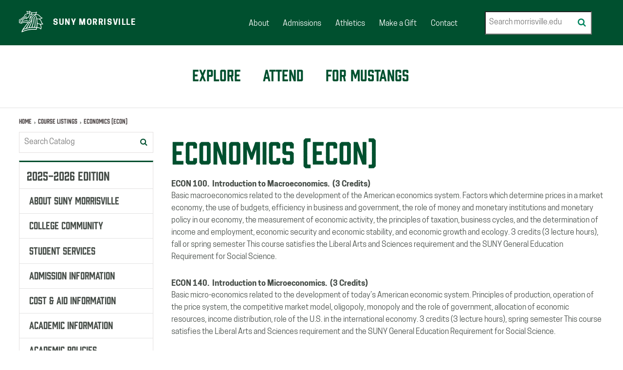

--- FILE ---
content_type: text/html; charset=UTF-8
request_url: https://catalog.morrisville.edu/course-listings/econ/
body_size: 2316
content:
<!DOCTYPE html>
<html lang="en">
<head>
    <meta charset="utf-8">
    <meta name="viewport" content="width=device-width, initial-scale=1">
    <title></title>
    <style>
        body {
            font-family: "Arial";
        }
    </style>
    <script type="text/javascript">
    window.awsWafCookieDomainList = [];
    window.gokuProps = {
"key":"AQIDAHjcYu/GjX+QlghicBgQ/7bFaQZ+m5FKCMDnO+vTbNg96AF9ZO7knldUHP8/4v89DrtSAAAAfjB8BgkqhkiG9w0BBwagbzBtAgEAMGgGCSqGSIb3DQEHATAeBglghkgBZQMEAS4wEQQMdMda3UYhahVsCXvUAgEQgDuVdMhHcUEmAgLaAz3dl+bxRFCsbgw6H8Od+h9kjx73yBqg0YpijoxCxbxmsKvqxC3U9oY9araV+F5RKA==",
          "iv":"CgAEQDSmEQAADMUi",
          "context":"GD7rjgFI7epQAP3AiDubH3To5SfFW1QAQZUL9wZpIy/dfV0voqfa8CkPOCxEh6CJxNS5We7y3QfzH3LuO6FT5aXZpyTAcNrqZAj4PbAYpRWGBsu3nld7dGS3GPIoI+7O93lptNrvU8Ug/MAWpN+p+zO6sV+kgjrha/ij0fuRDApvcyXBddgZJZEO66ovAr2c0rKJKicJhAyfxs3jlOuAVvvXTfjSR4zb+hYqkih24hH63KUeIygLW8otUdtnRqaTM3rIhp6vt+YUp1G4O0NNTy1sXGgQXdbCVOtPN/eA+nVkDAAA/5wiGfxFLXTaSC8OXrDsos1TaTgQHdIYrhgfHS9CVhTVljWN8iswPvdgQKRqb0Omk7vqgnTKNx3l/OzTb26w1swcIKXPDpBdNyQqzyQIxbZ04elXknwM2O0BuVHarP5myaHTBCuTLkiAZjrKvYZdeTMQz6vOGVb6hXdNowtcH+JE2V9m27nZB0WHOLoiFa1Tu+onn1art5icy8oTUFFTcdxipjVXYN5ebyEu0Vef+Z6KpQKvod/ECIQZISZG3NX0qzmRbO1mLYf3pkF9e4Y8mOUJAHyh+ySoV8PD+v0633HK68tAfjRgvPkbyrNq3L7AH8rEJ/nNnmkOrt27vwX6twLgebIPiRLnsAfjiQcZ8uDKwi2jT9sQ/f/ZQwide1BrJs39+gwVBgG9k+bj7MEQIUr639EnJGtjgKgN2j3Exoi/vdC4RdSPGjFi45EJeF/FB31Ifhg60aT8bgONQw1XcBamA2ZxqrVviDfZMSqhAY0pA4Uj2U0CyONJ0/4EACY="
};
    </script>
    <script src="https://3b07d6190caa.58592306.us-east-2.token.awswaf.com/3b07d6190caa/dbfcd59e4170/1fc11a78507b/challenge.js"></script>
</head>
<body>
    <div id="challenge-container"></div>
    <script type="text/javascript">
        AwsWafIntegration.saveReferrer();
        AwsWafIntegration.checkForceRefresh().then((forceRefresh) => {
            if (forceRefresh) {
                AwsWafIntegration.forceRefreshToken().then(() => {
                    window.location.reload(true);
                });
            } else {
                AwsWafIntegration.getToken().then(() => {
                    window.location.reload(true);
                });
            }
        });
    </script>
    <noscript>
        <h1>JavaScript is disabled</h1>
        In order to continue, we need to verify that you're not a robot.
        This requires JavaScript. Enable JavaScript and then reload the page.
    </noscript>
</body>
</html>

--- FILE ---
content_type: text/html; charset=UTF-8
request_url: https://catalog.morrisville.edu/course-listings/econ/
body_size: 34593
content:
<!doctype html>
<html class="no-js" xml:lang="en" lang="en" dir="ltr">

<head>
<meta http-equiv="X-UA-Compatible" content="IE=Edge" />
<script>(function(H){H.className=H.className.replace(/\bno-js\b/,'js')})(document.documentElement)</script>
<title>Economics (ECON) | SUNY Morrisville</title>
<meta http-equiv="Content-Type" content="text/html; charset=utf-8" />
<link rel="search" type="application/opensearchdescription+xml"
			href="/search/opensearch.xml" title="Catalog" />
<meta name="viewport" content="width=device-width, initial-scale=1.0, minimum-scale=1.0" />
<link href="/images/favicon.ico" rel="shortcut icon" />
<link rel="stylesheet" type="text/css" href="/css/reset.css" />
<link rel="stylesheet" type="text/css" href="/fonts/font-awesome/font-awesome.min.css" />
<link rel="stylesheet" type="text/css" href="/css/courseleaf.css" />
<link rel="stylesheet" type="text/css" href="/css/screen.css?v=05302023" media="screen" />
<link rel="stylesheet" type="text/css" href="/css/print.css" media="print" />
<script type="text/javascript" src="/js/jquery.js"></script>
<script type="text/javascript" src="/js/lfjs.js"></script>
<script type="text/javascript" src="/js/lfjs_any.js"></script>
<link rel="stylesheet" type="text/css" href="/js/lfjs.css" />
<script type="text/javascript" src="/js/courseleaf.js"></script>
<script type="text/javascript" src="/js/custom.js"></script>



</head>



<body class="">




<div id="slide-nav" aria-hidden="true">
   <div class="menu-title">Menu</div>
   <nav class="mobile-menu">
      <ul>
         <li><a href="https://www.morrisville.edu/explore/programs/find-a-program">Explore</a></li>
         <li><a href="https://www.morrisville.edu/apply">Attend</a></li>
         <li><a href="https://www.morrisville.edu/mustangs/everyone">For Mustangs</a></li>
      </ul>
   </nav>
</div>

<div id="main">
   <div id="slide-overlay"></div>

   <nav aria-label="Skip content menu" class="accessible">
      <div class="accessible-menu">
         <ul>
            <li><a href="#content" rel="section">Skip to Content</a></li>
            <li><a href="/azindex/">AZ Index</a></li>
            <li><a href="/">Catalog Home</a></li>
         </ul>
      </div>
   </nav>

   <header id="header">
      <div class="wrap">
         <div class="header-inner">
            <div class="header-inner__branding">
               <div class="header-inner__logo" id="logo">
                  <a href="/"><img src="/images/logo.svg" alt="Home" /></a>
               </div>
               <div class="header-inner__site-name">
                  <a href="/" rel="Home">SUNY Morrisville</a>
               </div>
            </div>

            <nav class="header-inner__nav" aria-label="Secondary Navigation">
               <ul class="header-inner__menu">
                  <li class="header-inner__menu-item">
                     <a href="https://www.morrisville.edu/about">About</a>
                  </li>
                  <li class="header-inner__menu-item">
                     <a href="https://www.morrisville.edu/admissions">Admissions</a>
                  </li>
                  <li class="header-inner__menu-item">
                     <a href="https://www.morrisville.edu/athletics">Athletics</a>
                  </li>
                  <li class="header-inner__menu-item">
                     <a href="https://www.morrisville.edu/give">Make a Gift</a>
                  </li>
                  <li class="header-inner__menu-item">
                     <a href="https://www.morrisville.edu/contact">Contact</a>
                  </li>
               </ul>
            </nav>

            <div class="header-inner__search" aria-label="Search main morrisville.edu website">
               <form action="https://www.morrisville.edu/search" method="get" accept-charset="UTF-8">
                  <label for="header-search-input">Search</label>
                  <input type="text" id="header-search-input" name="search" value="" size="30" maxlength="128" placeholder="Search morrisville.edu">
                  <button type="submit">
                     <span class="fa fa-search" aria-hidden="true"></span>
                     <span class="sr-only">Submit search</span>
                  </button>
               </form>
            </div>
         </div>
      </div>
   </header>
   
   <section id="local-header" aria-label="main navigation">
      <div class="wrap">
         <nav id="navigation" aria-label="Secondary" aria-hidden="false">
            <ul id="main-nav" class="clearfix">
				<li><a href="https://www.morrisville.edu/explore/programs/find-a-program">Explore</a></li>
				<li><a href="https://www.morrisville.edu/apply">Attend</a></li>
				<li><a href="https://www.morrisville.edu/mustangs/everyone">For Mustangs</a></li>
            </ul>
         </nav>
         <button id="hamburger" aria-controls="slide-nav" data-toggle="#slide-nav" aria-expanded="false">
            <span class="sr-only">Toggle menu</span>
            <span class="fa fa-bars" aria-hidden="true"></span>
         </button>
      </div>
   </section>

   
   <section id="content-container">
      <div class="wrap">
         <nav id="breadcrumb" aria-label="Breadcrumbs">
<ul><li><a href="/">Home</a><span class="crumbsep">›</span></li><li><a href="/course-listings/">Course&nbsp;Listings</a><span class="crumbsep">›</span></li><li><span class="active">Economics (ECON)</span></li></ul>
         </nav>
      </div>
      <div class="wrap">
         <div id="col-nav">
            <div class="search" id="cat-search">
               <form action="/search/">
                  <label for="cat-search-term" class="sr-only">Search catalog</label>
                  <input class="search-field" type="text" name="search" id="cat-search-term" placeholder="Search Catalog" />
                  <button class="search-button" type="submit">
                     <span class="fa fa-search" aria-hidden="true"></span>
                     <span class="sr-only">Submit search</span>
                  </button>
<!--%?pagebasedir?% <input type="hidden" name="caturl" value="/course-listings" /> -->
               </form>
            </div>
            <button id="sidebar-toggle" aria-expanded="false" data-toggle="#sidebar">
               <i class="fa fa-bars" aria-hidden="true"></i>
               <span>2025-2026 Edition</span>
            </button>
            <aside id="sidebar">
               <div class="sidebar-item">
                  <h2 id="edition" class="sidebar-header"><a href="/">2025-2026 Edition</a></h2>
                  <nav id="cl-menu" class="togglenav">

<ul class="nav levelzero" id="/">
<li><a href="/about/">About SUNY Morrisville</a></li>
<li><a href="/community/">College Community</a></li>
<li><a href="/student-services/">Student Services</a></li>
<li><a href="/admission/">Admission Information</a></li>
<li><a href="/cost-aid/">Cost &amp;&#8203; Aid Information</a></li>
<li><a href="/academic/">Academic Information</a></li>
<li><a href="/academicpolicies/">Academic Policies</a></li>
<li><a href="/general-education/">General Education</a></li>
<li class="isparent"><div class="toggle-wrap clearfix"><a href="/programs/">Programs</a><button onclick="toggleNav(this); return false;" class="arrow-wrap" aria-expanded="false"><span class="arrow">Toggle Programs</span></button></div>
	<ul class="nav levelone" id="/programs/">
	<li><a href="/programs/agribusiness-management-bba/">Agribusiness Management, B.B.A.</a></li>
	<li><a href="/programs/agricultural-business-development-bba/">Agricultural Business Development, B.B.A.</a></li>
	<li><a href="/programs/agricultural-business-aas/">Agricultural Business, A.A.S.</a></li>
	<li><a href="/programs/agricultural-engineering-technology-aas/">Agricultural Engineering Technology, A.A.S.</a></li>
	<li><a href="/programs/agricultural-human-resources-management-minor/">Agricultural Human Resources Management Minor</a></li>
	<li><a href="/programs/agricultural-mechanics-certificate/">Agricultural Mechanics Certificate</a></li>
	<li><a href="/programs/agricultural-mechanics-aos/">Agricultural Mechanics, A.O.S.</a></li>
	<li><a href="/programs/agricultural-science-aas/">Agricultural Science, A.A.S.</a></li>
	<li><a href="/programs/agricultural-science-btech/">Agricultural Science, B.TECH.</a></li>
	<li><a href="/programs/animal-science-dairy-aas/">Animal Science -&#8203; Dairy, A.A.S.</a></li>
	<li><a href="/programs/applied-psychology-bs/">Applied Psychology, B.S.</a></li>
	<li><a href="/programs/aquaculture-aquatic-science-aas/">Aquaculture &amp;&#8203; Aquatic Science, A.A.S.</a></li>
	<li><a href="/programs/aquatic-science-aquaculture-minor/">Aquatic Science &amp;&#8203; Aquaculture Minor</a></li>
	<li><a href="/programs/auto-body-technology-aas/">Auto Body Technology, A.A.S.</a></li>
	<li><a href="/programs/automotive-management-bba/">Automotive Management, B.B.A.</a></li>
	<li><a href="/programs/automotive-technology-ford-asset-option-aas/">Automotive Technology (Ford ASSET Option), A.A.S.</a></li>
	<li><a href="/programs/automotive-technology-aas/">Automotive Technology, A.A.S.</a></li>
	<li><a href="/programs/automotive-technology-btech/">Automotive Technology, B.TECH.</a></li>
	<li><a href="/programs/business-administration-aas/">Business Administration, A.A.S.</a></li>
	<li><a href="/programs/business-administration-as/">Business Administration, A.S.</a></li>
	<li><a href="/programs/business-administration-bba/">Business Administration, B.B.A.</a></li>
	<li><a href="/programs/business-minor/">Business Minor</a></li>
	<li><a href="/programs/cannabis-industry-minor/">Cannabis Industry Minor</a></li>
	<li><a href="/programs/comprehensive-medical-coding-micro/">Comprehensive Medical Coding Microcredential</a></li>
	<li><a href="/programs/computer-information-systems-aas/">Computer Information Systems, A.A.S.</a></li>
	<li><a href="/programs/criminal-justice-minor/">Criminal Justice Minor</a></li>
	<li><a href="/programs/criminal-justice-police-certificate/">Criminal Justice Police Certificate</a></li>
	<li><a href="/programs/criminal-justice-aas/">Criminal Justice, A.A.S.</a></li>
	<li><a href="/programs/criminal-justice-btech/">Criminal Justice, B.TECH.</a></li>
	<li><a href="/programs/culinary-arts-management-aas/">Culinary Arts Management, A.A.S.</a></li>
	<li><a href="/programs/customer-relationship-marketing-micro/">Customer Relationship Marketing Microcredential</a></li>
	<li><a href="/programs/cybersecurity-minor/">Cybersecurity Minor</a></li>
	<li><a href="/programs/dairy-management-btech/">Dairy Management, B.TECH.</a></li>
	<li><a href="/programs/diesel-equipment-technology-aas/">Diesel Equipment Technology, A.A.S.</a></li>
	<li><a href="/programs/diesel-mechanics-certificate/">Diesel Mechanics Certificate</a></li>
	<li><a href="/programs/diesel-technology-aos/">Diesel Technology, A.O.S.</a></li>
	<li><a href="/programs/direct-support-professional-I-micro/">Direct Support Professional I Microcredential</a></li>
	<li><a href="/programs/direct-support-professional-II-micro/">Direct Support Professional II Microcredential</a></li>
	<li><a href="/programs/direct-support-professional-III-micro/">Direct Support Professional III Microcredential</a></li>
	<li><a href="/programs/environmental-natural-resources-management-btech/">Environmental &amp;&#8203; Natural Resources Management, B.TECH.</a></li>
	<li><a href="/programs/environmental-assessment-minor/">Environmental Assessment Minor</a></li>
	<li><a href="/programs/environmental-conservation-science-as/">Environmental Conservation Science, A.S.</a></li>
	<li><a href="/programs/equine-science-management-aas/">Equine Science &amp;&#8203; Management, A.A.S.</a></li>
	<li><a href="/programs/equine-science-btech/">Equine Science, B.TECH.</a></li>
	<li><a href="/programs/exercise-science-as/">Exercise Science, A.S.</a></li>
	<li><a href="/programs/exercise-science-bs/">Exercise Science, B.S.</a></li>
	<li><a href="/programs/food-agribusiness-ms/">Food &amp;&#8203; Agribusiness, M.S.</a></li>
	<li><a href="/programs/frontline-supervisor-micro/">Frontline Supervisor Microcredential</a></li>
	<li><a href="/programs/renewable-energy-fundamentals-micro/">Fundamentals of Renewable Energy Microcredential</a></li>
	<li><a href="/programs/game-programming-minor/">Game Programming Minor</a></li>
	<li><a href="/programs/game-programming-btech/">Game Programming, B.TECH.</a></li>
	<li><a href="/programs/health-related-studies-as/">Health Related Studies, A.S.</a></li>
	<li><a href="/programs/healthcare-office-coordinator-aas/">Healthcare Office Coordinator, A.A.S.</a></li>
	<li><a href="/programs/history-minor/">History Minor</a></li>
	<li><a href="/programs/horticulture-business-management-btech/">Horticulture Business Management, B.TECH.</a></li>
	<li><a href="/programs/horticulture-aas/">Horticulture, A.A.S.</a></li>
	<li><a href="/programs/hospitality-management-bba/">Hospitality Management, B.B.A.</a></li>
	<li><a href="/programs/human-services-certificate/">Human Services Certificate</a></li>
	<li><a href="/programs/human-services-leadership-bps/">Human Services Leadership, B.P.S.</a></li>
	<li><a href="/programs/human-services-aas/">Human Services, A.A.S.</a></li>
	<li><a href="/programs/individual-studies-aas/">Individual Studies, A.A.S.</a></li>
	<li><a href="/programs/individual-studies-as/">Individual Studies, A.S.</a></li>
	<li><a href="/programs/information-technology-btech/">Information Technology, B.TECH.</a></li>
	<li><a href="/programs/information-technology-application-software-btech/">Information Technology: Application Software, B.TECH.</a></li>
	<li><a href="/programs/journalism-communication-online-media-bs/">Journalism &amp;&#8203; Communication for Online Media, B.S.</a></li>
	<li><a href="/programs/liberal-arts-sciences-humanities-social-aa/">Liberal Arts &amp;&#8203; Sciences: Humanities &amp;&#8203; Social Science, A.A.</a></li>
	<li><a href="/programs/management-leadership-organizational-studies-bps/">Management, Leadership and Organizational Studies, B.P.S.</a></li>
	<li><a href="/programs/marketing-minor/">Marketing Minor</a></li>
	<li><a href="/programs/massage-therapy-aas/">Massage Therapy, A.A.S.</a></li>
	<li><a href="/programs/mechanical-engineering-technology-aas/">Mechanical Engineering Technology, A.A.S.</a></li>
	<li><a href="/programs/natural-resources-conservation-aas/">Natural Resources Conservation, A.A.S.</a></li>
	<li><a href="/programs/natural-resources-minor/">Natural Resources Minor</a></li>
	<li><a href="/programs/network-administration-btech/">Network Administration, B.TECH.</a></li>
	<li><a href="/programs/nursing-dual-enrollment-aas-bs/">Nursing (Dual Enrollment A.A.S./&#8203;B.S.)</a></li>
	<li><a href="/programs/nursing-aas/">Nursing, A.A.S.</a></li>
	<li><a href="/programs/nursing-bs/">Nursing, B.S. (RN to B.S.)</a></li>
	<li><a href="/programs/psychology-minor/">Psychology Minor</a></li>
	<li><a href="/programs/renewable-energy-technology-aas/">Renewable Energy Technology, A.A.S.</a></li>
	<li><a href="/programs/renewable-energy-btech/">Renewable Energy, B.TECH.</a></li>
	<li><a href="/programs/residential-construction-aos/">Residential Construction, A.O.S.</a></li>
	<li><a href="/programs/social-media-influencing-micro/">Social Media Influencing &amp;&#8203; Development Microcredential</a></li>
	<li><a href="/programs/sociology-minor/">Sociology Minor</a></li>
	<li><a href="/programs/specialty-crops-cannabis-production-certificate/">Specialty Crops &amp;&#8203; Cannabis Production Certificate</a></li>
	<li><a href="/programs/sustainable-resource-management-bs/">Sustainable Resource Management, B.S.</a></li>
	<li><a href="/programs/technology-management-btech/">Technology Management, B.TECH.</a></li>
	<li><a href="/programs/wind-energy-technician-certificate/">Wind Energy Technician Certificate</a></li>
	<li><a href="/programs/wood-products-technology-aas/">Wood Products Technology, A.A.S.</a></li>
	</ul>
</li>
<li class="active isparent"><div class="toggle-wrap clearfix"><a href="/course-listings/">Course Listings</a><button onclick="toggleNav(this); return false;" class="arrow-wrap open" aria-expanded="true"><span class="arrow open">Toggle Course Listings</span></button></div>
	<ul class="nav levelone" id="/course-listings/">
	<li><a href="/course-listings/acct/">Accounting (ACCT)</a></li>
	<li><a href="/course-listings/agen/">Ag Engineering (AGEN)</a></li>
	<li><a href="/course-listings/agsc/">Ag Science (AGSC)</a></li>
	<li><a href="/course-listings/agbs/">Agricultural Business (AGBS)</a></li>
	<li><a href="/course-listings/agnr/">Agriculture &amp;&#8203; Natural Resource (AGNR)</a></li>
	<li><a href="/course-listings/agro/">Agronomy (AGRO)</a></li>
	<li><a href="/course-listings/amsl/">America Sign Language (AMSL)</a></li>
	<li><a href="/course-listings/ansc/">Animal Science (ANSC)</a></li>
	<li><a href="/course-listings/anth/">Anthropology (ANTH)</a></li>
	<li><a href="/course-listings/m_aq/">Aquaculture Micro Credential (M-&#8203;AQ)</a></li>
	<li><a href="/course-listings/art/">Art (ART)</a></li>
	<li><a href="/course-listings/auto/">Automotive Technology (AUTO)</a></li>
	<li><a href="/course-listings/biol/">Biology (BIOL)</a></li>
	<li><a href="/course-listings/boat/">Boat Building (BOAT)</a></li>
	<li><a href="/course-listings/bsad/">Business Administration (BSAD)</a></li>
	<li><a href="/course-listings/cana/">Cannabis (CANA)</a></li>
	<li><a href="/course-listings/cas/">Casino (CAS)</a></li>
	<li><a href="/course-listings/chem/">Chemistry (CHEM)</a></li>
	<li><a href="/course-listings/coac/">Coaching (COAC)</a></li>
	<li><a href="/course-listings/skls/">College Skills (SKLS)</a></li>
	<li><a href="/course-listings/comm/">Communications (COMM)</a></li>
	<li><a href="/course-listings/comp/">Composition (COMP)</a></li>
	<li><a href="/course-listings/cad/">Computer Assisted Design (CAD)</a></li>
	<li><a href="/course-listings/cita/">Computer Info Tech (CITA)</a></li>
	<li><a href="/course-listings/cjus/">Criminal Justice (CJUS)</a></li>
	<li><a href="/course-listings/cul/">Culinary Arts (CUL)</a></li>
	<li><a href="/course-listings/dans/">Dairy Animal Science (DANS)</a></li>
	<li><a href="/course-listings/dasc/">Dairy Science (DASC)</a></li>
	<li><a href="/course-listings/dtec/">Diesel Technology (DTEC)</a></li>
	<li><a href="/course-listings/drft/">Drafting (DRFT)</a></li>
	<li><a href="/course-listings/echd/">Early Childhood (ECHD)</a></li>
	<li class="active self"><a href="/course-listings/econ/">Economics (ECON)</a></li>
	<li><a href="/course-listings/edu/">Education (EDU)</a></li>
	<li><a href="/course-listings/entr/">Entrepreneur &amp;&#8203; Small Bus Mgmt (ENTR)</a></li>
	<li><a href="/course-listings/enrm/">Env and Natural Resource Mgmt (ENRM)</a></li>
	<li><a href="/course-listings/ensc/">Environmental Science (ENSC)</a></li>
	<li><a href="/course-listings/envt/">Environmental Technology (ENVT)</a></li>
	<li><a href="/course-listings/etc/">Environmental Training (ETC)</a></li>
	<li><a href="/course-listings/erid/">Equine Riding (ERID)</a></li>
	<li><a href="/course-listings/esci/">Equine Science (ESCI)</a></li>
	<li><a href="/course-listings/exsc/">Exercise Science (EXSC)</a></li>
	<li><a href="/course-listings/fab/">Food &amp;&#8203; Agribusiness -&#8203; MS (FAB)</a></li>
	<li><a href="/course-listings/fsad/">Food service Administration (FSAD)</a></li>
	<li><a href="/course-listings/aset/">Ford Asset (ASET)</a></li>
	<li><a href="/course-listings/gned/">General Education (GNED)</a></li>
	<li><a href="/course-listings/geog/">Geography (GEOG)</a></li>
	<li><a href="/course-listings/hcoc/">Health Care Office Coordinator (HCOC)</a></li>
	<li><a href="/course-listings/hist/">History (HIST)</a></li>
	<li><a href="/course-listings/hort/">Horticulture (HORT)</a></li>
	<li><a href="/course-listings/hums/">Human Services (HUMS)</a></li>
	<li><a href="/course-listings/humn/">Humanities (HUMN)</a></li>
	<li><a href="/course-listings/jour/">Journalism (JOUR)</a></li>
	<li><a href="/course-listings/lead/">Leadership (LEAD)</a></li>
	<li><a href="/course-listings/litr/">Literature (LITR)</a></li>
	<li><a href="/course-listings/chin/">Mandarin Chinese (CHIN)</a></li>
	<li><a href="/course-listings/mfg/">Manufacturing (MFG)</a></li>
	<li><a href="/course-listings/mast/">Massage Therapy (MAST)</a></li>
	<li><a href="/course-listings/math/">Mathematics (MATH)</a></li>
	<li><a href="/course-listings/magn/">Mathematics General (MAGN)</a></li>
	<li><a href="/course-listings/mech/">Mechanical Design (MECH)</a></li>
	<li><a href="/course-listings/mcap/">MOPAR Career Auto Program (MCAP)</a></li>
	<li><a href="/course-listings/musi/">Music (MUSI)</a></li>
	<li><a href="/course-listings/natr/">Natural Resources (NATR)</a></li>
	<li><a href="/course-listings/nurs/">Nursing (NURS)</a></li>
	<li><a href="/course-listings/nutr/">Nutrition (NUTR)</a></li>
	<li><a href="/course-listings/offt/">Office Technology (OFFT)</a></li>
	<li><a href="/course-listings/phil/">Philosophy (PHIL)</a></li>
	<li><a href="/course-listings/phys/">Physics (PHYS)</a></li>
	<li><a href="/course-listings/poli/">Political Science (POLI)</a></li>
	<li><a href="/course-listings/psyc/">Psychology (PSYC)</a></li>
	<li><a href="/course-listings/reng/">Renewable Energy (RENG)</a></li>
	<li><a href="/course-listings/rren/">Renewable Resources (RREN)</a></li>
	<li><a href="/course-listings/resc/">Residential Construction (RESC)</a></li>
	<li><a href="/course-listings/rrmt/">Resort Recreation Mgmt Tech (RRMT)</a></li>
	<li><a href="/course-listings/sts/">Science Technology &amp;&#8203; Society (STS)</a></li>
	<li><a href="/course-listings/socm/">Social Media (SOCM)</a></li>
	<li><a href="/course-listings/soci/">Sociology (SOCI)</a></li>
	<li><a href="/course-listings/span/">Spanish (SPAN)</a></li>
	<li><a href="/course-listings/tech/">Technology Management (TECH)</a></li>
	<li><a href="/course-listings/thea/">Theatre (THEA)</a></li>
	<li><a href="/course-listings/tour/">Tourism (TOUR)</a></li>
	<li><a href="/course-listings/well/">Wellness (WELL)</a></li>
	<li><a href="/course-listings/wood/">Wood Technology (WOOD)</a></li>
	</ul>
</li>
<li class="isparent"><div class="toggle-wrap clearfix"><a href="/course-search/">Search Courses</a><button onclick="toggleNav(this); return false;" class="arrow-wrap" aria-expanded="false"><span class="arrow">Toggle Search Courses</span></button></div>
	<ul class="nav levelone" id="/course-search/">
	</ul>
</li>
<li><a href="/azindex/">Catalog A-&#8203;Z Index</a></li>
<li><a href="/catalogcontents/">Catalog Contents</a></li>
</ul>
                  </nav>
               </div>
   
               <button id="print-btn" href="#print-dialog" onclick="showPrintDialog(); return false;">
                  <i class="fa fa-print" aria-hidden="true"></i> Print Options
               </button>

            </aside>
         </div> <!-- end col-nav -->
         <div id="col-content">
         <main id="content">
  <h1 class="page-title">Economics (ECON)</h1>




<div id="textcontainer" class="page_content">

<div class="sc_sccoursedescs">
<div class="courseblock"><div class="cols noindent"><span class="text detail-code margin--tiny text--semibold text--big"><strong>ECON 100.</strong></span>  <span class="text detail-title margin--tiny text--semibold text--big"><strong>Introduction to Macroeconomics.</strong></span>  <span class="text detail-hours_html margin--tiny text--semibold text--big"><strong>(3 Credits)</strong></span>  </div><div class="noindent"><p class="courseblockextra noindent">Basic macroeconomics related to the development of the American economics system. Factors which determine prices in a market economy, the use of budgets, efficiency in business and government, the role of money and monetary institutions and monetary policy in our economy, the measurement of economic activity, the principles of  taxation, business cycles, and the determination       of income and employment, economic security and economic stability, and economic growth and ecology.

3 credits (3 lecture hours), fall or spring semester

This course satisfies the Liberal Arts and Sciences requirement and the SUNY General Education Requirement for Social Science.</p></div></div><div class="courseblock"><div class="cols noindent"><span class="text detail-code margin--tiny text--semibold text--big"><strong>ECON 140.</strong></span>  <span class="text detail-title margin--tiny text--semibold text--big"><strong>Introduction to Microeconomics.</strong></span>  <span class="text detail-hours_html margin--tiny text--semibold text--big"><strong>(3 Credits)</strong></span>  </div><div class="noindent"><p class="courseblockextra noindent">Basic micro-economics related to the development of today’s American economic system. Principles of production, operation of the price system, the competitive market model, oligopoly, monopoly and the role of government, allocation of economic resources, income distribution, role of the U.S. in the international economy.

3 credits (3 lecture hours), spring semester

This course satisfies the Liberal Arts and Sciences requirement and the SUNY General Education Requirement for Social Science.</p></div></div><div class="courseblock"><div class="cols noindent"><span class="text detail-code margin--tiny text--semibold text--big"><strong>ECON 300.</strong></span>  <span class="text detail-title margin--tiny text--semibold text--big"><strong>Money, Banking Financial Mkts.</strong></span>  <span class="text detail-hours_html margin--tiny text--semibold text--big"><strong>(3 Credits)</strong></span>  </div><div class="noindent"><p class="courseblockextra noindent">This course is a study of essentials of the domestic monetary system, banking structure, and financial markets. It focuses on monetary practices, theory, and policy. Included in the course are an analysis of the nature, functions, and theory of money; an overview of the commercial banking system and the structure of the Federal Reserve System; and an examination of monetary policy as related to fiscal policy, economic activity, and international financial activities.

Prerequisite: <a href="/search/?P=ECON%20100" title="ECON 100" class="bubblelink code" onclick="return showCourse(this, 'ECON 100');">ECON 100</a> or permission from the instructor.

3 credits (3 lecture hours)

This course satisfies the Liberal Arts and Sciences requirement and the SUNY General Education Requirement for Social Science.</p></div></div><div class="courseblock"><div class="cols noindent"><span class="text detail-code margin--tiny text--semibold text--big"><strong>ECON 340.</strong></span>  <span class="text detail-title margin--tiny text--semibold text--big"><strong>Labor Economics.</strong></span>  <span class="text detail-hours_html margin--tiny text--semibold text--big"><strong>(3 Credits)</strong></span>  </div><div class="noindent"><p class="courseblockextra noindent">Examine the nature and theory of labor markets in the United States. Unlike the market for most goods and services, the labor market is unique in that the goods being traded are people and skills. Every individual in the economy will engage in this market, and thus, an understanding of its functioning is critical. Using labor theory, real-world data, and case studies, students will learn about factors that determine labor demand and wages, the nature of labor supply, human capital development and lifetime earnings, labor mobility and the impact of immigration on labor markets, and about labor market discrimination.

Prerequisite: <a href="/search/?P=ECON%20100" title="ECON 100" class="bubblelink code" onclick="return showCourse(this, 'ECON 100');">ECON 100</a> or <a href="/search/?P=ECON%20140" title="ECON 140" class="bubblelink code" onclick="return showCourse(this, 'ECON 140');">ECON 140</a> or instructor’s permission; Junior level status. 

3 credits (3 lecture hours).

This course satisfies the Liberal Arts and Sciences requirement and the SUNY General Education Requirement for Social Science.</p></div></div><div class="courseblock"><div class="cols noindent"><span class="text detail-code margin--tiny text--semibold text--big"><strong>ECON 370.</strong></span>  <span class="text detail-title margin--tiny text--semibold text--big"><strong>International Economics.</strong></span>  <span class="text detail-hours_html margin--tiny text--semibold text--big"><strong>(3 Credits)</strong></span>  </div><div class="noindent"><p class="courseblockextra noindent">This interdisciplinary global course interrelates various elements of economics, government and history into the traditional economic analysis. Topics will be related to individuals, families and organizations. Current debates, problems and issues are examined along with an analysis of production, money, finance and trade.

Prerequisite: <a href="/search/?P=ECON%20100" title="ECON 100" class="bubblelink code" onclick="return showCourse(this, 'ECON 100');">ECON 100</a>, Junior-level status (or permission of instructor)

3 credits (3 lecture hours)

This course satisfies the Liberal Arts and Sciences requirement and the SUNY General Education Requirement for Social Science.</p></div></div></div></div><!--end #textcontainer -->
   
   
            </main>
         </div> <!-- end col-content -->
      </div>
   </section>
   
   <footer id="footer">
      <div class="footer-top wrap">
         <div class="footer-top__info">
            <div class="footer-top__info__wrapper">
               <img src="/images/footer-logo.png" alt="Footer Logo Suny Morrisville">
               <p>SUNY Morrisville</p>
               <p>P.O. Box 901</p>
               <p>80 Eaton St.</p>
               <p>Morrisville, NY 13408</p>
               <p class="mb-1">315.684.6000</p>
               <p>Admissions: 315.684.6046</p>
               <p>Financial Aid: 315.684.6289</p>
               <p class="mb-1">Institutional Advancement: 315.684.6020</p>
               <img src="/images/footer-logo-2.png" alt="Footer Logo The State University of New York">
            </div>
         </div>
         <div class="footer-top__links">
            <h2>QUICK LINKS</h2>
            <ul>
               <li><a href="https://www.morrisville.edu/apply">Apply</a></li>
               <li><a href="https://www.morrisville.edu/contact/offices/technology-services/blackboard">Blackboard</a></li>
               <li><a href="https://www.morrisville.edu/campus-maps">Campus Maps</a></li>
               <li><a href="https://www.morrisville.edu/contact/offices/campus-store">Campus Store</a></li>
               <li><a href="https://www.morrisville.edu/cancellations">Cancellations</a></li>
               <li><a href="https://www.morrisville.edu/coronavirus">Coronavirus Information</a></li>
               <li><a href="https://www.morrisville.edu/contact/offices/provost-office/distance-education">Distance Education</a></li>
               <li><a href="https://www.morrisville.edu/emergency-information">Emergency Information</a></li>
               <li><a href="https://morrisville.interviewexchange.com/">Employment Opportunities</a></li>
               <li><a href="https://www.morrisville.edu/events-list">Events</a></li>
               <li><a href="https://www.morrisville.edu/library">Library</a></li>
               <li><a href="https://www.morrisville.edu/norwich">Norwich Campus</a></li>
               <li><a href="https://www.morrisville.edu/contact/university-police/related-safety-information">Safety Information</a></li>
               <li><a href="https://www.morrisville.edu/web-faculty">Web for Faculty</a></li>
               <li><a href="https://www.morrisville.edu/web-students">Web for Students</a></li>
               <li><a href="http://webmail.morrisville.edu/">Webmail</a></li>
            </ul>
         </div>
      </div>
      <div class="footer-bottom wrap">
         <div class="footer-bottom__social">
            <ul>
               <li>
                  <a href="https://www.facebook.com/sunymorrisville">
                     <span class="fa fa-facebook"></span>
                     <span class="sr-only">Facebook</span>
                  </a>
               </li>
               <li>
                  <a href="https://twitter.com/SUNYmorrisville">
                     <span class="fa fa-twitter"></span>
                     <span class="sr-only">Twitter</span>
                  </a>
               </li>
               <li>
                  <a href="https://www.youtube.com/user/morrisvillestate">
                     <span class="fa fa-youtube-play"></span>
                     <span class="sr-only">YouTube</span>
                  </a>
               </li>
               <li>
                  <a href="https://instagram.com/sunymorrisville/">
                     <span class="fa fa-instagram"></span>
                     <span class="sr-only">Instagram</span>
                  </a>
               </li>
               <li>
                  <a href="https://www.linkedin.com/school/state-university-of-new-york-college-of-agriculture-and-technology-at-morrisville/">
                     <span class="fa fa-linkedin"></span>
                     <span class="sr-only">Linkedin</span>
                  </a>
               </li>
            </ul>
         </div>
         <div class="footer-bottom__copyright">
            <p>© 2022 SUNY Morrisville. All Rights Reserved. <a href="https://www.morrisville.edu/privacy-policy/">Privacy Policy</a>. <a href="https://www.morrisville.edu/accessibility-policy/">Accessibility</a>.</p>
         </div>
      </div>
      <a href="#header" id="totop"><span class="sr-only">Back to top</span></a>
   </footer>
   
   <div id="print-dialog" aria-labelledby="dialog-title" class="screen" role="dialog">
      <div class="print-header">
         <button onclick="hidePrintDialog(); return false;" aria-controls="#print-dialog">
            <span class="sr-only">Close this window</span>
         </button>
         <h2 id="dialog-title">Print Options</h2>
      </div>
      <div class="print-body">
         <ul>
            <li>
               <p><a class="option-name" href="" onclick="hidePrintDialog();window.print();return false">Send Page to Printer</a></p>
               <p class="option-desc">Print this page.</p>
            </li>
   

<li><p><a class="option-name" href="econ.pdf">Download PDF of this page</a></p><p class="option-desc">The PDF will include all information unique to this page.</p></li>
   
   
         </ul>
      </div>
   </div>
</div>



</body>
</html>


--- FILE ---
content_type: text/css
request_url: https://catalog.morrisville.edu/css/screen.css?v=05302023
body_size: -38
content:
@import url('styles.css?v=05302023');
@import url('custom.css');

--- FILE ---
content_type: text/css
request_url: https://catalog.morrisville.edu/css/styles.css?v=05302023
body_size: 41501
content:
/*! DO NOT EDIT THIS FILE, IT WAS BUILT FROM SOURCE !*/@font-face{font-family:"Prohibition";src:url("/fonts/Prohibition-Rough.otf");font-weight:400;font-style:normal;text-rendering:optimizeLegibility}@font-face{font-family:"CooperHewitt";src:url("/fonts/CooperHewitt/CooperHewitt-Book.eot");src:url("/fonts/CooperHewitt/CooperHewitt-Book.svg");src:url("/fonts/CooperHewitt/CooperHewitt-Book.woff");font-weight:normal;font-style:normal;text-rendering:optimizeLegibility}@font-face{font-family:"CooperHewitt";src:url("/fonts/CooperHewitt/CooperHewitt-BookItalic.eot");src:url("/fonts/CooperHewitt/CooperHewitt-BookItalic.svg");src:url("/fonts/CooperHewitt/CooperHewitt-BookItalic.woff");font-weight:normal;font-style:italic;text-rendering:optimizeLegibility}@font-face{font-family:"CooperHewitt";src:url("/fonts/CooperHewitt/CooperHewitt-Medium.eot");src:url("/fonts/CooperHewitt/CooperHewitt-Medium.svg");src:url("/fonts/CooperHewitt/CooperHewitt-Medium.woff");font-weight:600;font-style:normal;text-rendering:optimizeLegibility}@font-face{font-family:"CooperHewitt";src:url("/fonts/CooperHewitt/CooperHewitt-MediumItalic.eot");src:url("/fonts/CooperHewitt/CooperHewitt-MediumItalic.svg");src:url("/fonts/CooperHewitt/CooperHewitt-MediumItalic.woff");font-weight:600;font-style:italic;text-rendering:optimizeLegibility}@font-face{font-family:"CooperHewitt";src:url("/fonts/CooperHewitt/CooperHewitt-Bold.eot");src:url("/fonts/CooperHewitt/CooperHewitt-Bold.svg");src:url("/fonts/CooperHewitt/CooperHewitt-Bold.woff");font-weight:700;font-style:normal;text-rendering:optimizeLegibility}@font-face{font-family:"CooperHewitt";src:url("/fonts/CooperHewitt/CooperHewitt-BoldItalic.eot");src:url("/fonts/CooperHewitt/CooperHewitt-BoldItalic.svg");src:url("/fonts/CooperHewitt/CooperHewitt-BoldItalic.woff");font-weight:700;font-style:italic;text-rendering:optimizeLegibility}*{box-sizing:border-box}html{font-size:87.5%}@media (min-width: 608px){html{font-size:100%}}body{color:#474e49;font-family:"CooperHewitt","Helvetica",sans-serif;font-weight:400;line-height:1;background:#fff;-webkit-font-smoothing:antialiased;-moz-osx-font-smoothing:grayscale}body.program #local-header .wrap{justify-content:flex-end}@media (max-width: 768px){body.program #local-header .wrap{justify-content:space-between}}body.inactivescreen{overflow-y:hidden}a{text-underline-offset:2px}.accessible{padding:10px;position:absolute;left:-9999em;background:#fff}.accessible ul{text-align:right}.accessible ul li{margin:0 0 0 .5em;display:inline}.accessible.show{position:relative;left:0}.wrap{width:100%;padding:0 1.5625em;max-width:1308px;margin:0 auto}@media (min-width: 896px){.wrap{padding:0 .8em}}@media (min-width: 992px){.wrap{padding:0 2.44140625em}}#content-container .wrap{display:flex;flex-wrap:wrap}#col-nav{flex:0 0 100%}@media (min-width: 768px){#col-nav{flex:0 0 30.25%;max-width:30.25%}}@media (min-width: 992px){#col-nav{flex:0 0 23%;max-width:23%}}@media (min-width: 768px){#col-content{flex:0 0 65%;max-width:65%;margin-left:auto}}@media (min-width: 992px){#col-content{flex:0 0 74%;max-width:74%}}#main{position:relative;transition:transform .4s ease}#main.slide{transform:translateX(80%);transition:transform .4s ease}#main.slide #slide-overlay{display:block;position:absolute;top:0;left:0;width:100%;height:100%;opacity:.3;background-color:#fff;z-index:1}#main #slide-overlay{display:none;transition:opacity .4s ease .4s}#header{background:#00502f;position:relative}#header .header-inner{display:flex;flex-wrap:wrap;align-items:center;flex-direction:column;justify-content:space-between}@media (min-width: 608px){#header .header-inner{padding:.4096em 0;flex-direction:row}}#header .header-inner__branding{display:flex;flex-direction:row;align-items:center;justify-content:center}@media (min-width: 816px){#header .header-inner__branding{margin-right:1.953125em}}@media (max-width: 815px){#header .header-inner__branding{width:100%;align-items:center;margin-bottom:1rem}}#header .header-inner__logo img{width:50px;padding-top:1.5625em}@media (min-width: 1125px){#header .header-inner__logo img{padding:initial}}#header .header-inner__site-name{margin-left:1.25em}#header .header-inner__site-name a{color:#fff;text-transform:uppercase;font-weight:700;letter-spacing:.1em;text-decoration:none}@media (min-width: 816px){#header .header-inner__nav{margin-right:1.953125em;flex:1}}@media (max-width: 815px){#header .header-inner__nav{flex-basis:100%}}#header .header-inner__menu{display:flex;flex-wrap:wrap;justify-content:center;padding:0.512em 0}@media (min-width: 608px){#header .header-inner__menu{padding:0.512em 0 0.262144em}}@media (min-width: 816px){#header .header-inner__menu{justify-content:flex-end}}#header .header-inner__menu-item{list-style:none;margin:1em;margin-bottom:0}#header .header-inner__menu-item a{color:#fff;text-decoration:none;font-size:1.25em;font-family:"Prohibition",Helvetica,sans-serif}#header .header-inner__menu-item a:hover,#header .header-inner__menu-item a:focus{color:#6a756d;border-bottom:3px solid #eeb733;transition:.2s ease all}#header .header-inner__menu-item:last-child{margin-right:0}@media (min-width: 608px){#header .header-inner__menu-item{margin-right:0.8em;margin-top:0}#header .header-inner__menu-item a{font-family:"CooperHewitt",Helvetica,sans-serif;font-size:1em}#header .header-inner__menu-item a:hover,#header .header-inner__menu-item a:focus{color:#e3e3e3;text-decoration:underline;border-bottom:0}}#header .header-inner__search{width:100%}#header .header-inner__search form{position:relative;margin:1em 0}#header .header-inner__search span:not(.fa-search),#header .header-inner__search label{color:#fff}#header .header-inner__search label{position:absolute !important;clip:rect(1px, 1px, 1px, 1px);overflow:hidden;height:1px;width:1px;word-wrap:normal}#header .header-inner__search input{background-color:#fff;color:#474e49;height:48px;text-indent:7px;width:100%;border:2px inset #767676}#header .header-inner__search button{position:absolute;top:30%;right:.75rem;color:#00855f;font-size:18px}@media (min-width: 1125px){#header .header-inner__search{width:initial;padding:0 1.5625em}#header .header-inner__search input{max-width:220px}}#logo a{display:block}@media (min-width: 576px){#cat-search{max-width:250px;margin-left:auto}}@media (min-width: 768px){#cat-search{max-width:350px}}#local-header{border-bottom:1px solid #e3e3e3}#local-header .wrap{display:flex;align-items:center;flex-wrap:wrap;margin:1.5625em auto 1.5625em;justify-content:center;padding-top:10px;padding-bottom:10px}@media (max-width: 768px){#local-header .wrap{justify-content:flex-end;flex-wrap:nowrap}}#local-header .apply-now-btn{display:inline-block;background:#474e49;color:#eeb733;text-transform:uppercase;text-decoration:none;padding:0.8em 1.953125em;transition:all .2s ease;margin-right:1em;font-family:"Prohibition",Helvetica,sans-serif;line-height:1.5em;outline:0;text-align:center;font-size:1.5em;padding:0.8em 3.8146972656em}@media (min-width: 608px){#local-header .apply-now-btn{font-size:1.25em;padding:0.8em 3.8146972656em;width:initial}}#local-header .apply-now-btn:hover,#local-header .apply-now-btn:focus{background:#eeb733;color:#474e49;text-decoration:underline}@media (max-width: 608px){#local-header .apply-now-btn{width:100%}}#site-title{position:relative}@media (max-width: 767px){#site-title{flex:0 0 100%}}#site-title h1{color:#fff;font-weight:bold;font-size:1.5rem;padding:15px 0}#site-title h1 a{color:inherit;text-decoration:none}#navigation{display:none}@media (min-width: 768px){#navigation{display:block}}@media (min-width: 850px){#navigation{padding:0 1.5625em}}@media (min-width: 992px){#navigation{padding:0 2.44140625em}}#navigation.active{display:block}#navigation ul#main-nav{display:flex;justify-content:center;align-items:center}#navigation ul li{padding-right:1.25em;margin-bottom:0.512em}@media (min-width: 1165px){#navigation ul li{margin-right:1.5625em}}#navigation ul li a{font-family:"Prohibition",Helvetica,sans-serif;font-size:1.25em;display:block;text-decoration:none;color:#00502f;text-transform:uppercase;padding:.3em 0;transition:color .3s ease-out}@media (min-width: 1165px){#navigation ul li a{font-size:1.5625em}}@media (min-width: 1250px){#navigation ul li a{font-size:1.953125em}}#navigation ul li a:hover,#navigation ul li a:focus{color:#00855f}#navigation ul li.isparent{position:relative}#navigation ul li.isparent>a:after{content:'\f107';font-family:FontAwesome;margin-left:7px}#navigation ul ul{position:fixed;z-index:50;left:105%;top:100%;background:#edb225;min-width:225px}#navigation ul ul li{float:none}#navigation ul ul a{text-transform:none;padding:15px}#navigation ul ul a:hover,#navigation ul ul a:focus{background:#eeb733}#navigation ul li.opened>a{background:#edb225}#navigation ul li.opened ul{position:absolute;left:0}#hamburger{background:#00855f;width:40px;height:36px;text-align:center;right:-10px;color:#fff;font-size:26px;cursor:pointer}@media (min-width: 768px){#hamburger{display:none}}.request-info-btn{display:inline-block;background:#474e49;color:#eeb733;text-transform:uppercase;text-decoration:none;padding:0.8em 1.953125em;transition:all .2s ease;margin-right:1em;font-family:"Prohibition",Helvetica,sans-serif;line-height:1.5em;outline:0;text-align:center;padding:0.8em 1.953125em !important;width:100% !important;margin-top:1rem;margin-right:0}@media (min-width: 608px){.request-info-btn{font-size:1.25em;padding:0.8em 3.8146972656em;width:initial}}.request-info-btn:hover,.request-info-btn:focus{background:#eeb733;color:#474e49;text-decoration:underline}#slide-nav{position:fixed;top:0;left:0;bottom:0;right:auto;background:#fff;z-index:1;width:80%;min-width:240px;max-width:440px;transition:transform .4s, visibility .4s ease;transform:translateX(-440px);visibility:hidden}#slide-nav.active{transform:translateX(0);transition:transform .4s, visibility .4s ease;visibility:visible}#slide-nav ul{display:flex;flex-direction:column}#slide-nav ul li{font-size:1.25em;line-height:1.5625em;margin:0 0 1em 0;position:relative}#slide-nav ul li a{display:block;color:#474e49;text-decoration:none;padding:12px 10px 12px 20px}#slide-nav ul li a::after{content:'';border-bottom:1px solid rgba(0,0,0,0.1);display:block;position:absolute;left:20px;right:0;bottom:0}#slide-nav ul li a:hover,#slide-nav ul li a:focus{border-left:5px solid #eeb733;transition:border-width .3s ease-out,padding .3s ease-out}#slide-nav .menu-title{padding:0 20px;line-height:54px;font-weight:400;color:#474e49;font-family:"Prohibition",Helvetica,sans-serif;text-align:center;border-bottom:3px solid rgba(0,0,0,0.1)}.hero{position:relative;background-repeat:no-repeat;background-size:cover;background-position:center}.hero .title{width:100%;height:100%;display:flex;align-items:center;justify-content:center;padding:1.5625em}.hero .title h1{font-size:3.0517578125em;color:#fff;display:inline-block;position:relative;z-index:50;padding-bottom:0.2097152em;margin-bottom:0;height:100%;text-align:center;line-height:1.25em;font-family:"Prohibition",Helvetica,sans-serif;text-transform:uppercase;font-weight:400}.hero .title h1::after{content:"";border-top:2px solid #eeb733;border-bottom:2px solid #eeb733;position:absolute;float:left;width:80%;z-index:30;height:calc(100% + .9em);left:10%;top:-0.512em}@media (min-width: 608px){.hero .title{min-height:350px}.hero .title h1{font-size:3.8146972656em}}.hero::after{content:"";position:absolute;display:block;left:0;top:0;width:100%;height:100%;background-color:#11211a;opacity:.6;z-index:1}.search{width:100%;margin-bottom:1em}.search form{position:relative}.search input[type=text]{width:100%;line-height:normal;border-radius:0;border:none;padding:10px 40px 10px 10px;font-weight:400;border:1px solid #e3e0e0}.search button{width:40px;position:absolute;right:0;top:0;bottom:0;background:none;border-radius:0;border:none;cursor:pointer}.search button .fa-search{color:#00502f}#sidebar{display:none}@media (min-width: 768px){#sidebar{display:block}}#sidebar.active{display:block}#sidebar .sidebar-item{margin-bottom:30px}#sidebar .sidebar-header{text-transform:uppercase;font-size:1.5em;padding:15px;border-top:3px solid #00502f;border-left:1px solid #e3e0e0;border-right:1px solid #e3e0e0;font-family:"Prohibition",Helvetica,sans-serif}#sidebar .sidebar-header a{color:inherit;text-decoration:none}#sidebar-toggle{background:#e3e0e0;border:1px solid #EAEAEA;padding:15px;width:100%;text-align:left;cursor:pointer;font-weight:bold;text-transform:uppercase}#sidebar-toggle span.fa{margin-right:10px;font-weight:normal}@media (min-width: 768px){#sidebar-toggle{display:none}}@media (max-width: 767px){#edition{display:none}}#cl-menu{border:1px solid #e3e0e0;border-bottom:0}#cl-menu ul.nav li{position:relative}#cl-menu ul.nav li a{display:block;text-transform:uppercase;text-decoration:none;position:relative;color:#474e49;padding:.512em 1em .8em;font-size:1.25em;font-family:"Prohibition",Helvetica,sans-serif;border-bottom:1px solid #e3e3e3;transition:all .2s ease;line-height:normal}#cl-menu ul.nav li a:hover,#cl-menu ul.nav li a:focus{color:#8b6326;border-left:5px solid #eeb733;text-decoration:underline}#cl-menu ul.nav ul.nav li a{padding-left:1.5625em;font-size:1em;font-family:"CooperHewitt","Helvetica",sans-serif;text-transform:none}#cl-menu ul.nav ul.nav li.active .toggle-wrap>a{color:#8b6326}#cl-menu ul.nav ul.nav ul.nav{background-color:#f9f8f8}#cl-menu ul.nav ul.nav ul.nav li a{font-size:1em;padding-left:2.44140625em;font-weight:700}#cl-menu>ul.nav>li:last-child{border-bottom:0}#cl-menu>ul.nav>li.active .toggle-wrap>a{color:#00502f;border-left:5px solid #eeb733}#cl-menu>ul.nav>li.active .toggle-wrap>a:hover,#cl-menu>ul.nav>li.active .toggle-wrap>a:focus{color:#00502f}#cl-menu>ul.nav>li>a:hover,#cl-menu>ul.nav>li>a:focus,#cl-menu>ul.nav>li .toggle-wrap>a:hover,#cl-menu>ul.nav>li .toggle-wrap>a:focus{color:#8b6326;border-left:5px solid #eeb733;line-height:normal;font-weight:normal}#cl-menu.togglenav li.isparent:not(.active):not(.self)>ul.nav{display:none}#cl-menu.togglenav li.self a{border-left:5px solid #eeb733;font-weight:600;line-height:normal;color:#8b6326}#cl-menu.togglenav button{width:35px;position:absolute;padding:10px;right:0;top:0;background:none;cursor:pointer}#cl-menu.togglenav button:hover,#cl-menu.togglenav button:focus{background:#EAEAEA}#cl-menu.togglenav button span{position:absolute;width:1px;height:1px;padding:0;margin:-1px;overflow:hidden;clip:rect(0, 0, 0, 0);border:0}#cl-menu.togglenav button:after{content:'\f105';font-family:FontAwesome;speak:none}#cl-menu.togglenav button.open:after{content:'\f107'}#breadcrumb{padding:1.25em 0 1em}#breadcrumb ul{display:flex}#breadcrumb ul:before,#breadcrumb ul:after{content:" ";display:table}#breadcrumb ul:after{clear:both}#breadcrumb li{display:flex;justify-content:center;align-items:center;margin-right:.262144em}#breadcrumb li a{display:inline-block;text-decoration:none;color:#4c4545;font-family:"Prohibition",Helvetica,sans-serif;font-size:.8em}#breadcrumb li a:hover,#breadcrumb li a:focus{text-decoration:underline}#breadcrumb li:last-child::after{content:unset}#breadcrumb li::after{content:"\f054";font-family:'FontAwesome';font-size:5px;margin-left:1em;display:inline-flex;color:#474e49;font-weight:normal;height:12.8px;justify-content:center;align-items:flex-end}#breadcrumb .crumbsep{display:none}#breadcrumb span.active{font-family:"Prohibition",Helvetica,sans-serif;font-size:.8em;color:#4c4545}h1.page-title{font-family:"Prohibition",Helvetica,sans-serif;font-size:3.0517578125em;line-height:1.25em;margin-bottom:.32768em;color:#00502f;font-weight:400;text-transform:uppercase}@media (min-width: 608px){h1.page-title{font-size:3.8146972656em}}.page_content,#content{line-height:1.5}.page_content:before,.page_content:after,#content:before,#content:after{content:" ";display:table}.page_content:after,#content:after{clear:both}.page_content>a.lfeditable+h2,.page_content>h2:first-child,#content>a.lfeditable+h2,#content>h2:first-child{padding-top:0;margin-top:0}.page_content a,#content a{color:#0e6890;text-decoration:underline dashed;text-underline-offset:2px;text-decoration-thickness:1px}.page_content a:hover,.page_content a:focus,#content a:hover,#content a:focus{text-decoration:underline;text-decoration-thickness:2px}.page_content a.btn,.page_content button,#content a.btn,#content button{display:inline-block;background:#474e49;color:#eeb733;text-transform:uppercase;text-decoration:none;padding:0.8em 1.953125em;transition:all .2s ease;margin-right:1em;font-family:"Prohibition",Helvetica,sans-serif;line-height:1.5em;outline:0;text-align:center}@media (min-width: 608px){.page_content a.btn,.page_content button,#content a.btn,#content button{font-size:1.25em;padding:0.8em 3.8146972656em;width:initial}}.page_content a.btn:hover,.page_content a.btn:focus,.page_content button:hover,.page_content button:focus,#content a.btn:hover,#content a.btn:focus,#content button:hover,#content button:focus{background:#eeb733;color:#474e49;text-decoration:underline}.page_content h2,.page_content h3,.page_content h4,.page_content h5,.page_content h6,#content h2,#content h3,#content h4,#content h5,#content h6{font-weight:600}.page_content h2:before,.page_content h2:after,.page_content h3:before,.page_content h3:after,.page_content h4:before,.page_content h4:after,.page_content h5:before,.page_content h5:after,.page_content h6:before,.page_content h6:after,#content h2:before,#content h2:after,#content h3:before,#content h3:after,#content h4:before,#content h4:after,#content h5:before,#content h5:after,#content h6:before,#content h6:after{content:" ";display:table}.page_content h2:after,.page_content h3:after,.page_content h4:after,.page_content h5:after,.page_content h6:after,#content h2:after,#content h3:after,#content h4:after,#content h5:after,#content h6:after{clear:both}.page_content h2,#content h2{font-size:1.953125em;margin-bottom:.512em;color:#6a756d}@media (min-width: 608px){.page_content h2,#content h2{font-size:2.44140625em}}.page_content h3,#content h3{color:#00502f;font-size:1.5625em;margin-bottom:.512em}@media (min-width: 608px){.page_content h3,#content h3{font-size:1.953125em}}.page_content h4,#content h4{color:#6a756d;font-size:1.5625em;margin-bottom:.512em}.page_content h5,#content h5{letter-spacing:.0687194767em;text-transform:uppercase;margin-bottom:0;font-weight:700;font-size:1.5625em}.page_content h6,#content h6{letter-spacing:.0687194767em;text-transform:uppercase;margin-bottom:0;font-weight:700;font-size:1.25em}.page_content p,.page_content dl,.page_content ul,.page_content ol,.page_content table,.page_content blockquote,.page_content .onthispage,#content p,#content dl,#content ul,#content ol,#content table,#content blockquote,#content .onthispage{margin-bottom:1em;line-height:1.5625em}.page_content p.introtext,#content p.introtext{font-size:1.2em}.page_content p.noindent,#content p.noindent{margin:0;padding:0}.page_content p.hangindent,#content p.hangindent{padding-left:25px;text-indent:-25px}.page_content ul,.page_content ol,#content ul,#content ol{margin-left:20px}.page_content ul li,.page_content ol li,#content ul li,#content ol li{margin:0 0 0.5em}.page_content ul:not([type]),#content ul:not([type]){list-style:disc}.page_content ul li ul,#content ul li ul{margin-bottom:0;margin-top:0.5em}.page_content ul li ul:not([type]),#content ul li ul:not([type]){list-style:circle}.page_content ul li ul ul:not([type]),#content ul li ul ul:not([type]){list-style:square}.page_content ul li p,.page_content ul li table,#content ul li p,#content ul li table{font-size:1em}.page_content ul.tightlist,#content ul.tightlist{list-style:none;margin-left:0}.page_content ul.tightlist li,#content ul.tightlist li{margin:0}.page_content ul.tightlist ul,#content ul.tightlist ul{list-style:none;margin:0 0 0 25px}.page_content ul[type="circle"],#content ul[type="circle"]{list-style:circle}.page_content ul[type="disc"],#content ul[type="disc"]{list-style:disc}.page_content ul[type="square"],#content ul[type="square"]{list-style:square}.page_content ol:not([type]),#content ol:not([type]){list-style:decimal}.page_content ol ol,#content ol ol{margin-top:0.5em;margin-bottom:0}.page_content ol ol:not([type]),#content ol ol:not([type]){list-style:upper-alpha}.page_content ol ol ol:not([type]),#content ol ol ol:not([type]){list-style:decimal}.page_content sup,.page_content sub,#content sup,#content sub{font-size:0.75em;line-height:1}.page_content sup,#content sup{vertical-align:super}.page_content sub,#content sub{vertical-align:sub}.page_content hr,#content hr{display:block;height:1px;border:0;border-top:1px solid #ccc;margin:1em 0;padding:0}.page_content blockquote,#content blockquote{margin:1em 0 1em 1.5625em;padding:0 1.5625em;border-left:2px solid #eeb733;font-size:1.25em}.page_content blockquote p,#content blockquote p{font-size:1.25em;text-transform:uppercase;font-weight:bold}.page_content blockquote cite,#content blockquote cite{font-style:italic}.page_content .cola,#content .cola{width:48%;float:left}.page_content .colb,#content .colb{width:48%;float:right}@media (max-width: 767px){.page_content .cola,.page_content .colb,#content .cola,#content .colb{width:auto;float:none}}.page_content table,#content table{width:100%;border-top:none}.page_content table th,.page_content table td,#content table th,#content table td{padding:1.25em .512em;font-size:.8em;text-align:left;vertical-align:top}@media (min-width: 768px){.page_content table th,.page_content table td,#content table th,#content table td{font-size:1em;line-height:1.25em}}.page_content table th,#content table th{border-bottom:2px solid #eeb733;text-transform:uppercase;line-height:1.5625em;font-weight:bold}.page_content table td img,#content table td img{vertical-align:top}.page_content table td p,.page_content table td li,#content table td p,#content table td li{margin:0;font-size:1em}.page_content table tr.areaheader td,.page_content table tr.areaheader,.page_content table tr.areasubheader td,.page_content table tr.areasubheader,.page_content table tr.listsum td,.page_content table tr.plangridtotal td,.page_content table tr.plangridsum td,.page_content table tr .areaheader,#content table tr.areaheader td,#content table tr.areaheader,#content table tr.areasubheader td,#content table tr.areasubheader,#content table tr.listsum td,#content table tr.plangridtotal td,#content table tr.plangridsum td,#content table tr .areaheader{font-weight:bold}.page_content table tr.areasubheader,.page_content table tr.areasubheader td,.page_content table tr td.areasubheader,#content table tr.areasubheader,#content table tr.areasubheader td,#content table tr td.areasubheader{font-style:italic}.page_content table tr.odd,#content table tr.odd{background:#eeeeee}.page_content table tr.orclass td,#content table tr.orclass td{padding-top:0;border-top:none}.page_content table tr.orclass td.codecol,#content table tr.orclass td.codecol{padding-left:2em}.page_content table tr td.hourscol,.page_content table tr th.hourscol,#content table tr td.hourscol,#content table tr th.hourscol{text-align:right;width:10%;white-space:nowrap}.page_content table tr:not(:first-child):hover,.page_content table tr:not(:first-child):focus,#content table tr:not(:first-child):hover,#content table tr:not(:first-child):focus{background-color:#E3E0E0}.page_content table.hiddencourselist,#content table.hiddencourselist{display:none}.page_content table.sc_courselist td.codecol,#content table.sc_courselist td.codecol{width:18%}.page_content table.sc_courselist td[colspan="2"]+td.hourscol,#content table.sc_courselist td[colspan="2"]+td.hourscol{width:75px;white-space:nowrap}.page_content table .plangridterm th,#content table .plangridterm th{background:#EAEAEA;color:inherit;text-transform:uppercase;font-size:0.85em}.page_content table.sorttable tr.odd,.page_content table.sorttable tr.even,#content table.sorttable tr.odd,#content table.sorttable tr.even{background:none}.page_content table.sorttable tr:nth-child(2n),#content table.sorttable tr:nth-child(2n){background:#f5f5f5}.page_content table.sc_footnotes,#content table.sc_footnotes{border:0;font-size:15px}.page_content table.sc_footnotes td,#content table.sc_footnotes td{padding:0 0 0.75em 0;border:0}.page_content table.sc_footnotes td.symcol,#content table.sc_footnotes td.symcol{width:15px}.page_content table.sc_footnotes td ul,#content table.sc_footnotes td ul{margin-top:7px;margin-bottom:7px}.page_content table.sc_footnotes td li,#content table.sc_footnotes td li{font-size:1em}.page_content ul.letternav,#content ul.letternav{padding:0;margin:0 0 1em 0;list-style:none}.page_content ul.letternav li,#content ul.letternav li{text-transform:uppercase;font-weight:bold;float:left;margin:0 1px 1px 0}.page_content ul.letternav li:before,.page_content ul.letternav li:after,#content ul.letternav li:before,#content ul.letternav li:after{display:none}.page_content ul.letternav li a,.page_content ul.letternav li.inactive,#content ul.letternav li a,#content ul.letternav li.inactive{padding:.25em .6em;color:#333;text-align:center;text-decoration:none;display:block;width:1em;float:left;border:none;background:#00502f;box-sizing:content-box}.page_content ul.letternav li a,#content ul.letternav li a{color:#fff;text-decoration:none;border:none}.page_content ul.letternav li a:hover,.page_content ul.letternav li a:active,.page_content ul.letternav li a:focus,#content ul.letternav li a:hover,#content ul.letternav li a:active,#content ul.letternav li a:focus{background:#eeb733;color:#474e49}.page_content ul.letternav li.inactive,#content ul.letternav li.inactive{background:#eee}.page_content ul.letternav li.inactive a,#content ul.letternav li.inactive a{background:none;color:#333;padding:0}.page_content ul.letternav li.inactive a:hover,.page_content ul.letternav li.inactive a:focus,#content ul.letternav li.inactive a:hover,#content ul.letternav li.inactive a:focus{background:none;cursor:text}.page_content img.imgleft,#content img.imgleft{padding:0 10px 10px 0;float:left}.page_content img.imgright,#content img.imgright{padding:0 0 10px 10px;float:right}.page_content img.imgcenter,#content img.imgcenter{padding:10px;margin:0 auto;display:block}.page_content .toggle,#content .toggle{padding:0;margin:0;font-weight:normal}.page_content .toggle:before,.page_content .toggle:after,#content .toggle:before,#content .toggle:after{display:none}.page_content .toggle button,#content .toggle button{width:100%;text-align:left;background:none;text-transform:inherit;padding:15px 10px 15px 30px;cursor:pointer;color:inherit;position:relative;margin-right:0}.page_content .toggle button:before,#content .toggle button:before{content:'\f055';font-family:FontAwesome;font-size:18px;line-height:0;font-weight:normal;vertical-align:top;position:absolute;top:50%;transform:translateY(-50%);left:0;color:#00502f}.page_content .toggle button[aria-expanded=true]:before,#content .toggle button[aria-expanded=true]:before{content:'\f056'}.page_content .toggle-wrap,#content .toggle-wrap{border-top:1px solid #EAEAEA;border-bottom:1px solid #EAEAEA}.page_content .toggle-wrap+.toggle-wrap,#content .toggle-wrap+.toggle-wrap{border-top:none}.page_content .toggle-wrap .toggle-wrap,#content .toggle-wrap .toggle-wrap{border:none}.page_content .toggle-content,#content .toggle-content{margin:15px 0;padding:5px 0 15px 20px}.page_content .toggle-content *:last-child,#content .toggle-content *:last-child{margin-bottom:0}.page_content .toggle-content[aria-hidden=true],#content .toggle-content[aria-hidden=true]{display:none}.page_content .toggle-content .toggle-content,#content .toggle-content .toggle-content{padding-left:25px}.page_content .toggle-group,#content .toggle-group{margin-bottom:25px}.page_content .fslaunch,#content .fslaunch{margin:2rem 0}.page_content .fslaunch a,#content .fslaunch a{display:inline-block;background:#474e49;color:#eeb733;text-transform:uppercase;text-decoration:none;padding:0.8em 1.953125em;transition:all .2s ease;margin-right:1em;font-family:"Prohibition",Helvetica,sans-serif;line-height:1.5em;outline:0;text-align:center;font-size:.875rem;font-weight:700;text-transform:uppercase}@media (min-width: 608px){.page_content .fslaunch a,#content .fslaunch a{font-size:1.25em;padding:0.8em 3.8146972656em;width:initial}}.page_content .fslaunch a:hover,.page_content .fslaunch a:focus,#content .fslaunch a:hover,#content .fslaunch a:focus{background:#eeb733;color:#474e49;text-decoration:underline}.page_content .fslaunch a:after,#content .fslaunch a:after{content:'\f08e';font-family:FontAwesome;margin-left:10px}.page_content .onthispage,#content .onthispage{border:1px solid #eee}.page_content .onthispage .otp-title,#content .onthispage .otp-title{font-weight:bold;padding:10px;background:#eee;border-bottom:1px solid #eee}.page_content .onthispage ul,#content .onthispage ul{font-size:0.9rem;margin:0;padding:10px;list-style:none}.page_content .onthispage ul li,#content .onthispage ul li{padding:4px 0;margin:0}.page_content .onthispage ul li:last-child,#content .onthispage ul li:last-child{padding-bottom:0}.page_content .onthispage ul li a,#content .onthispage ul li a{color:inherit;text-decoration:none}.page_content .onthispage ul li a:hover,.page_content .onthispage ul li a:focus,#content .onthispage ul li a:hover,#content .onthispage ul li a:focus{text-decoration:underline}.page_content .onthispage ul ul,#content .onthispage ul ul{list-style-type:square !important;margin:0 0 0 30px;padding:0}.archive-message,.shared-message,.search-message{background:#eee;line-height:1.4;margin-bottom:1.5em}.archive-message p,.shared-message p,.search-message p{padding:1rem;border:1px solid #ccc;border-radius:3px}#fssearchresults .searchresult{margin-bottom:20px}#fssearchresults .searchresult+.searchresult{padding-top:20px;border-top:1px solid #EAEAEA}#fssearchresults h2,#fssearchresults h3{margin:0;padding:0;text-transform:none}#fssearchresults h2:before,#fssearchresults h2:after,#fssearchresults h3:before,#fssearchresults h3:after{display:none}#fssearchresults h2{font-size:1rem}#fssearchresults h2 a{font-size:1.3rem;text-decoration:none}#fssearchresults h3{margin:5px 0 0;font-size:0.8rem;text-transform:uppercase}#fssearchresults p{margin:15px 0}#fssearchresults p.noindent{margin:3px 0}#fssearchresults p.search-url{margin:5px 0 0;font-size:0.9rem}#fssearchresults p.search-url a{word-break:break-all}#archive-selector{margin-bottom:25px}#archive-selector label{font-size:0.85rem}#archive-selector select{margin:0 10px}#archive-selector button{cursor:pointer;background:#00502f;color:#fff;border-radius:10px;padding:2px 10px;text-transform:uppercase;font-size:0.75rem}#tabs{margin:0 0 2rem}#tabs ul{margin:0;padding:0;border-bottom:1px solid #EAEAEA;position:relative}#tabs li{float:left;list-style-type:none;padding:0;margin:0 0 -1px}#tabs li:only-child{float:none}#tabs li:before,#tabs li:after{display:none}#tabs li a,#tabs li button{cursor:pointer;text-transform:none;text-align:left;display:block;text-decoration:none;padding:15px 18px;background:#e3e0e0;color:#555;font-weight:bold;text-transform:uppercase;font-size:14px;border:1px solid #e3e0e0;border-top:3px solid transparent;border-bottom-color:#EAEAEA;width:100%;box-sizing:border-box}#tabs li a:hover,#tabs li a:focus,#tabs li button:hover,#tabs li button:focus{background:#EAEAEA;border-color:#EAEAEA}#tabs li.active>a,#tabs li.active>button,#tabs li.active-sub>a,#tabs li.active-sub>button{color:#222;background:#fff;border-color:#EAEAEA;border-top:3px solid #00502f;border-bottom-color:transparent}#tabs li.tab-overflow{position:relative}#tabs li.tab-overflow>button{position:relative;padding-right:32px}#tabs li.tab-overflow>button:after{content:'\f0d7';font-family:FontAwesome;font-weight:normal;line-height:0;width:14px;display:block;position:absolute;top:50%;-webkit-transform:translateY(-50%);-ms-transform:translateY(-50%);transform:translateY(-50%);right:7px}#tabs li.tab-overflow ul{border:none;background:none;margin:0;padding:0;position:fixed;z-index:50;right:105%;top:calc(100% - 1px);white-space:nowrap}#tabs li.tab-overflow ul a{background:#EAEAEA;border:none;border-left:3px solid transparent;text-align:right}#tabs li.tab-overflow ul a:hover,#tabs li.tab-overflow ul a:focus{background:#e3e0e0}#tabs li.tab-overflow.tab-solo button{background:#00502f;color:#fff}#tabs li.tab-overflow.tab-solo ul,#tabs li.tab-overflow.tab-solo ul a{text-align:left}#tabs li.tab-overflow li{float:none;border:none;margin:0;padding:0}#tabs li.tab-overflow li.active>a{background:#e3e0e0;border-left-color:#00502f}#tabs li.tab-overflow.open ul{position:absolute;right:0}#tabs.condense li.tab-overflow{position:static}#tabs.condense li.tab-overflow ul{white-space:normal;width:100%}#footer{background:#303030;margin-top:2.44140625em;color:#fff;padding-top:2.44140625em;padding-bottom:2.44140625em}@media (min-width: 896px){#footer{padding-top:0;padding-bottom:0}}#footer .footer-top{padding:0 1.5625em;display:flex;flex-wrap:wrap;padding-bottom:2.44140625em}@media (min-width: 992px){#footer .footer-top{padding:0 2.44140625em}}@media (min-width: 896px){#footer .footer-top{padding-top:3.8146972656em;padding-bottom:1em}}#footer .footer-top__info{flex-basis:100%;display:flex}#footer .footer-top__info__wrapper{margin:0 auto}@media (min-width: 608px){#footer .footer-top__info{margin-right:5.9604644775em;flex-basis:unset}}#footer .footer-top__info img{margin-bottom:1em}#footer .footer-top__info p{font-size:.8em;line-height:1.5625em}#footer .footer-top__info p.mb-1{margin-bottom:1em}#footer .footer-top__links{margin-top:1em;flex-grow:1;flex-basis:50%}@media (min-width: 896px){#footer .footer-top__links{flex-basis:35%}}@media (min-width: 608px){#footer .footer-top__links{margin-top:3.8146972656em}}#footer .footer-top__links h2{font-family:"Prohibition",Helvetica,sans-serif;text-transform:uppercase;font-weight:normal;font-size:1.25em;border-bottom:1px solid #e3e0e0;padding-bottom:0.64em;margin-bottom:1em}#footer .footer-top__links ul{display:flex;flex-wrap:wrap}#footer .footer-top__links ul li{font-size:1em;margin-bottom:0.64em;flex-basis:100%;border-bottom:1px solid #4f4f4f;padding:0.262144em 0}@media (min-width: 896px){#footer .footer-top__links ul li{flex-basis:50%}}@media (min-width: 707px){#footer .footer-top__links ul li{border-bottom:0;padding:0}}#footer .footer-top__links ul li a{display:block;text-decoration:none;min-height:48px;min-width:48px;line-height:48px}@media (min-width: 992px){#footer .footer-top__links ul li a{line-height:normal;min-height:initial;min-width:48px}}#footer .footer-top__links ul li a:hover,#footer .footer-top__links ul li a:focus{text-decoration:underline}#footer .footer-bottom{padding-bottom:4.0517578125em}#footer .footer-bottom__social{width:100%;border-bottom:1px solid #e3e0e0;padding-bottom:1em;margin-bottom:1.25em}#footer .footer-bottom__social ul{width:100%;display:flex;justify-content:center}#footer .footer-bottom__social ul li{margin-bottom:1em;font-size:1.25em;line-height:1.5625em}#footer .footer-bottom__social ul li a{text-decoration:none}#footer .footer-bottom__social ul li a:hover span.fa-facebook,#footer .footer-bottom__social ul li a:focus span.fa-facebook{background-color:#fff;color:#4267b2}#footer .footer-bottom__social ul li a:hover span.fa-twitter,#footer .footer-bottom__social ul li a:focus span.fa-twitter{background-color:#fff;color:#1da1f2}#footer .footer-bottom__social ul li a:hover span.fa-youtube-play,#footer .footer-bottom__social ul li a:focus span.fa-youtube-play{background-color:#fff;color:red}#footer .footer-bottom__social ul li a:hover span.fa-instagram,#footer .footer-bottom__social ul li a:focus span.fa-instagram{background-color:#fff;color:#e1306c}#footer .footer-bottom__social ul li a:hover span.fa-linkedin,#footer .footer-bottom__social ul li a:focus span.fa-linkedin{background-color:#fff;color:#0072b1}#footer .footer-bottom__social ul li span{transition:.2s ease all;padding:0.32768em;margin-right:1em;display:block;text-align:center;font-family:FontAwesome;line-height:1}#footer .footer-bottom__social ul li span::before{font-size:18px}@media (min-width: 608px){#footer .footer-bottom__social ul li span::before{font-size:1.75em}}#footer .footer-bottom__social ul li span:hover.fa-facebook,#footer .footer-bottom__social ul li span:focus.fa-facebook{background-color:#fff;color:#4267b2}#footer .footer-bottom__social ul li span:hover.fa-twitter,#footer .footer-bottom__social ul li span:focus.fa-twitter{background-color:#fff;color:#1da1f2}#footer .footer-bottom__social ul li span:hover.fa-youtube-play,#footer .footer-bottom__social ul li span:focus.fa-youtube-play{background-color:#fff;color:red}#footer .footer-bottom__social ul li span:hover.fa-instagram,#footer .footer-bottom__social ul li span:focus.fa-instagram{background-color:#fff;color:#e1306c}#footer .footer-bottom__social ul li span:hover.fa-linkedin,#footer .footer-bottom__social ul li span:focus.fa-linkedin{background-color:#fff;color:#0072b1}#footer .footer-bottom__copyright{font-size:.8em;text-align:center}#footer .footer-bottom__copyright p{font-size:1.25em;line-height:1.5625em}#footer .footer-bottom__copyright a{text-decoration:underline;text-decoration-style:dashed;text-decoration-thickness:1px;color:#eeb733}#footer .footer-bottom__copyright a:hover,#footer .footer-bottom__copyright a:focus{color:#fff}#footer a{color:#fff}a#totop{display:block;text-decoration:none;background:#00502f;color:#fff;border-radius:50%;width:50px;height:50px;position:fixed;z-index:99;right:25px;bottom:-55px;transition:bottom .2s}a#totop:after{content:'\f077';font-family:FontAwesome;position:absolute;top:46%;left:51%;transform:translateY(-50%) translateX(-50%);font-size:22px}a#totop.show{bottom:25px}#print-btn{display:block;text-align:left;background:#e3e0e0;border:1px solid #e3e0e0;color:#00502f;width:100%;cursor:pointer;padding:10px 15px;border-radius:3px}#print-btn:hover,#print-btn:focus{background:#EAEAEA}#print-btn span.fa{margin-right:7px}#lfjs_modaldiv{opacity:0.8 !important;background:#fff !important}#print-dialog{padding:0;width:350px;text-align:left;background:#fff;border:1px solid #EAEAEA;border-bottom-width:5px;border-radius:3px;line-height:1.5;font-family:inherit !important}@media (max-width: 575px){#print-dialog{width:90%}}.no-js #print-dialog{display:block;position:relative}#print-dialog .print-header{padding:10px 20px;background:#00502f;position:relative}#print-dialog .print-header button{position:absolute;right:10px;position:absolute;top:50%;-webkit-transform:translateY(-50%);-ms-transform:translateY(-50%);transform:translateY(-50%);background:none;line-height:1;background:#eeb733;border-radius:50%;text-align:center;width:30px;height:30px;cursor:pointer}#print-dialog .print-header button:after{content:'';width:30px;height:30px;display:block;background-color:#eeb733;background-image:url('data:image/svg+xml; utf8, <svg xmlns="http://www.w3.org/2000/svg" version="1.1" x="0px" y="0px" width="512px" height="512px" viewBox="0 0 348.333 348.334" style="enable-background:new 0 0 348.333 348.334;" fill="rgb(255,255,255)"><path d="M336.559,68.611L231.016,174.165l105.543,105.549c15.699,15.705,15.699,41.145,0,56.85   c-7.844,7.844-18.128,11.769-28.407,11.769c-10.296,0-20.581-3.919-28.419-11.769L174.167,231.003L68.609,336.563   c-7.843,7.844-18.128,11.769-28.416,11.769c-10.285,0-20.563-3.919-28.413-11.769c-15.699-15.698-15.699-41.139,0-56.85   l105.54-105.549L11.774,68.611c-15.699-15.699-15.699-41.145,0-56.844c15.696-15.687,41.127-15.687,56.829,0l105.563,105.554   L279.721,11.767c15.705-15.687,41.139-15.687,56.832,0C352.258,27.466,352.258,52.912,336.559,68.611z"/></svg>');background-repeat:no-repeat;background-size:10px;background-position:center center;border-radius:50%;line-height:normal;font-family:FontAwesome;font-weight:300;-moz-osx-font-smoothing:grayscale;-webkit-font-smoothing:antialiased;text-rendering:optimizeLegibility}#print-dialog .print-header h2{font-size:1.3em;font-weight:bold;color:#fff}#print-dialog .print-body{padding:20px;border-top:1px solid #EAEAEA;border-bottom:1px solid #EAEAEA;font-size:15px;max-height:20rem;overflow-y:auto}#print-dialog .print-body li+li{margin-top:20px}#print-dialog .print-body a{color:#0e6890;text-decoration:underline dashed;text-underline-offset:2px;text-decoration-thickness:1px}#print-dialog .print-body a:hover,#print-dialog .print-body a:focus{text-decoration:underline;text-decoration-thickness:2px}#print-dialog .print-body p.option-desc{font-size:14px}.lfjsbubble .courseblock,.page_content .courseblock,#content .courseblock{margin-bottom:30px}.lfjsbubble .courseblock p.noindent,.page_content .courseblock p.noindent,#content .courseblock p.noindent{margin:0 0 3px;padding:0}.lfjsbubble .courseblock p.courseblocktitle,.page_content .courseblock p.courseblocktitle,#content .courseblock p.courseblocktitle{font-size:18px}.lfjsbubble .courseblock span.credits,.page_content .courseblock span.credits,#content .courseblock span.credits{float:right}.lfjsbubble .courseblock{margin-bottom:0}.lfjsbubble .courseblock a{color:#00502f}html.no-js .accessible{position:relative;left:0}html.no-js #print-dialog{display:block;position:relative}html.no-js #totop{opacity:1}.clearfix:before,.clearfix:after{content:" ";display:table}.clearfix:after{clear:both}.sr-only{position:absolute;width:1px;height:1px;padding:0;margin:-1px;overflow:hidden;clip:rect(0, 0, 0, 0);border:0}.pagebreak{height:0;line-height:0}dl.sc_footnotes{display:grid;grid-template-columns:15px auto}dl.sc_footnotes dt,dl.sc_footnotes dd{width:100%}.major-code{display:block;margin-bottom:1rem}


--- FILE ---
content_type: text/css
request_url: https://catalog.morrisville.edu/css/custom.css
body_size: 854
content:
.callout {
        padding: 15px 20px;
        margin: 20px 0;
        border: 1px solid #eee;
        border-left-width: 5px;
        border-radius: 3px;
        font-size: .85em;
}
.callout h1,
.callout h2,
.callout h3,
.callout h4,
.callout h5 {
        margin-top: 0;
        margin-bottom: 10px;
}
.callout p {
        margin-top: 0;
        margin-bottom: 3px;
}
.callout p:last-child {
        margin-bottom: 0;
}
.callout code {
        border-radius: 3px;
}
.callout + .bs-callout {
        margin-top: -5px;
}
.callout-default {
        border-left-color: #777;
}
.callout-primary {
        border-left-color: #428bca;
}
.callout-success {
        border-left-color: #5cb85c;
}
.callout-danger {
        border-left-color: #d9534f;
}
.callout-warning {
        border-left-color: #f0ad4e;
}
.callout-info {
        border-left-color: #5bc0de;
}
.callout-bdc {
        border-left-color: #29527a;
}

--- FILE ---
content_type: image/svg+xml
request_url: https://catalog.morrisville.edu/images/logo.svg
body_size: 3802
content:
<svg id="Layer_1" data-name="Layer 1" xmlns="http://www.w3.org/2000/svg" viewBox="0 0 252 229.01"><defs><style>.cls-1{fill:#fff;}</style></defs><path class="cls-1" d="M135.93,120.8,70.75,170.55a3.45,3.45,0,0,0-1.19,3V188.5a15.6,15.6,0,0,1-5.3-1.26V173.05a8.62,8.62,0,0,1,3.14-6.61L131.93,117Zm143.65,90.5c13.41,28.25,5.93,48,.36,53.54-.24-1.54-3.6-16.94-39.25-18.86l-4.5,20.33-3.31-.23c-58.36-3.57-106.66,4.93-147.66,26h0l-4.54,2.43S80.16,279,91.13,262.09,117,226.75,117,226.75c5-6.57,15-20.08,25.24-32.69a37.25,37.25,0,0,1-11.51-4.71L95.56,193l-14.83,7.89a54.19,54.19,0,0,1-15.34-2.34C57.23,196,54,193.26,54,193.26V164.87a10.51,10.51,0,0,1,10.5-10.5h3.27l39.15-31.32c6.19-14,9.81-21.06,9.81-21.06s11.68-3.82,24.76-7.94l-10.2-24.13c7.39-2.3,21.94,2.37,28.49,9.69.06.1.07,0,.12.15q-.77-7.37-1.45-14.26c13.09,4,19.56,11.83,23,17.69a146,146,0,0,1,19.4-.29c9.89.27,21.18.91,34.7-5.44l3.67-1.92s1,18.74-11.15,27.75c5.71-.6,12.25-.76,17.36.3A39.65,39.65,0,0,1,269.9,119.2c7.66,10.55,16.61,16.25,25.15,20.85L300,142.7l-4.78,2.9a71.12,71.12,0,0,1-23.36,9c9.69,8.18,12.53,16.27,15.29,24.13s5.56,15.85,15.33,25.12l3.55,3.44s-6.12,4.08-22.12,4.18C282.46,211.44,281,211.39,279.58,211.3ZM183.91,89a24.72,24.72,0,0,1,1,6.44,145.38,145.38,0,0,1,25.41,12c2.43-.94,18.78-7.87,22.21-22.23-13.46,4.64-23,3.5-32,3.26A90.68,90.68,0,0,0,183.91,89ZM168.23,190.32c-15.17,27.8-24.8,45-32.32,56.45,7.42-2.05,12.59-2.59,19.94-4,10.36-25.47,16.3-35.81,21.7-50.89a84,84,0,0,0,3.75-14.48A36.47,36.47,0,0,1,168.23,190.32Zm-3.44,50.93c7.77-1.24,11.52-1.36,19.33-2.08,3.48-13.13,12.93-40.53,14.35-50.65A117.62,117.62,0,0,0,195.61,145c-5-7.46-11.8-14.18-18.64-19.85,0,0-.57,2.22-1.76,6a36.82,36.82,0,0,1,9.38,14.34h0l.18.53.21.62c5.63,17.08,3.42,33.81-.88,47.1C181.47,201.92,173.82,217.35,164.79,241.25Zm27.66-2.74c7.73-.46,11.87-.64,19.89-.68,12.77-50.21.61-94.36-1.64-102.19a222.7,222.7,0,0,0-33.38-27.89c-2.6.72-5.93.57-10.09-.8-1.71,4.32-13.14,31.41-13.14,31.41l-15.31,2.5,2.85,2.14a9.58,9.58,0,0,1-18.69,1.53L90.81,167.48a10.28,10.28,0,0,1,2.83,6.35v.09L137,165V165a15,15,0,1,0,26.47-14.09l-1.4-2.09a238.13,238.13,0,0,0,11.42-33.92,121,121,0,0,1,28.15,26.95c5.77,22.58,5.46,41.77,2.82,53.35S195.13,227.05,192.45,238.51Zm-60.34-92.37a4.13,4.13,0,0,0,4.09-4.77l-8.07,1.56A4.17,4.17,0,0,0,132.11,146.14Zm32.61-72,3.15,27.11c1.94,1.43,9.59,3.86,11.17-4C181,87.54,170.15,75.47,164.72,74.13ZM147,92.23l13.21-4c-7.2-12.11-20.55-12.61-20.55-12.61ZM83.33,179.76a5.17,5.17,0,0,0,2-9.95l0-4.76L122.45,138l26.7-4.71,13.21-29-1-10.45-40.3,12.53L111.86,126,69.13,159.86H64.5a5,5,0,0,0-5,5l0,25.32a29.94,29.94,0,0,0,5.94,2.58,64.22,64.22,0,0,0,10.09,1.78V181.72l4.59-3.13A5.14,5.14,0,0,0,83.33,179.76Zm49.24,3,.2,0A29.07,29.07,0,0,0,150,188a30,30,0,0,0,22.81-49.67c-1,2.87-2.25,6.11-3.68,9.61a21.27,21.27,0,0,1,2.62,10.25,21.49,21.49,0,0,1-21.46,21.46,20.71,20.71,0,0,1-16.65-8l-41.32,8.08a10.54,10.54,0,0,1-9,5.19,10.13,10.13,0,0,1-2.41-.3l0,8.92L93.8,187ZM103.4,257.33c5.33-2.23,17-6.28,21.16-7.7,13.91-19.74,24.69-38.52,34.3-55.6a35.41,35.41,0,0,1-8.24,1l-.89,0C140,207.61,110.48,246.31,103.4,257.33Zm130-11.93c-42.44-3-100.7,4.32-135.9,22.37a47.44,47.44,0,0,0-5.46,12.66c43-18.06,80.74-24.09,138.3-22.3Zm-5.75-117.5c-6.85-5.73-22.79-20.23-43.47-27.43a11.78,11.78,0,0,1-2,4.1,270.8,270.8,0,0,1,34.27,28S232.77,185,220.09,238c5,.08,10.06.22,14.76.54C238.46,218.8,242.56,177.9,227.69,127.9ZM287,142.82A72.51,72.51,0,0,1,264.72,123c-9.76-13.44-26.82-17.35-47.37-11.07a105.21,105.21,0,0,1,16,13,192.93,192.93,0,0,1,6.44,23.43C244,149.18,265.84,153.14,287,142.82ZM241.08,154.6a253.5,253.5,0,0,1,4.44,40.83c5.54,2.65,26.87,11.92,47.85,8.5-7.68-8.63-9.83-16.13-12.28-23.12-3.14-8.93-5.85-16.65-18.26-25-2.23.17-4.38.25-6.4.25A81.73,81.73,0,0,1,241.08,154.6Zm30.59,55.79a127.85,127.85,0,0,1-26.09-7.49A205,205,0,0,1,242.2,239l3.61.38c8.34,1,24,3.28,33.33,12.07C281.34,240.82,281.06,228.05,271.67,210.39Z" transform="translate(-54 -65.5)"/></svg>

--- FILE ---
content_type: application/javascript
request_url: https://catalog.morrisville.edu/js/custom.js
body_size: 3030
content:
//detect if we're on a touch device
if(("ontouchstart" in document.documentElement)) {document.documentElement.className += " touch";}
//detect no js
(function(H){H.className = H.className.replace(/\bno-js\b/,'js')})(document.documentElement);

overflowTabs.enabled = true;

$(document).ready(function(){

	//Show menu when focused
	$('.accessible li a').focus(function() {$('.accessible').addClass('show');});
	$('.accessible li a').blur(function() {$('.accessible').removeClass('show');});

	//Universal scroll function
	$(window).scroll(function() {
		var scrollTrigger = 300;
		var scrollTop = $(window).scrollTop();
		if(scrollTop > scrollTrigger) {
			backToTop(true);
		} else {
			backToTop(false);
		}
	});

	//Back To Top button
	var backToTop = function (show) {
		if (show) {
			$("#totop").addClass("show");
		} else {
			$("#totop").removeClass("show");
		}
	};
	$('#totop').click(function (e) {
		e.preventDefault();
		$('html,body').animate({
			scrollTop: 0
		}, 250);
	});

	//data-toggle support - use to toggle elements with button/a tag
	$("[data-toggle]").click(function() {
		dataToggle(this);
	});

	//Check width stuff
	var querywidth = 768 - (window.innerWidth - $('body').width());
	function checkWidth() {
		if ($(window).width() < querywidth) {
			flipAria($("#sidebar-toggle"),$("#sidebar"),false);
			flipAria($("#hamburger"),$("#navigation"),false);
			bubblewidth = '100%';
		} else {
			$('#sidebar').show();
			// $("#navigation").show();
			flipAria($("#sidebar-toggle"),$("#sidebar"),true);
			flipAria($("#hamburger"),$("#navigation"),true);
			bubblewidth = '450';
		}
	};

	//Check width helpers
	if(typeof checkWidth === "function") {
		var $window = $(window);
		var windowWidth = $window.width();
		window.addEventListener("resize", function() {
			if($window.width() != windowWidth) {
				checkWidth();
				windowWidth = $window.width();
			}
		});
		//Execute on load
		checkWidth();
	}

	$('#slide-overlay').click(function() {
		if($('#main').hasClass('slide')) {
			$('#hamburger').click();
		}
	});
	
	$('#hamburger').click(function() {
		$('#main').toggleClass('slide');
		setTimeout(function() {
			$('#slide-nav a')[0].focus();
		}, 100);
	});

	$('#hamburger, #slide-nav').keydown(function(e) {
		var key = lfjs.keypress.getNonPrintableChar(e);
		if(key === "ESC") {
			$('#hamburger').click();
			setTimeout(function() {
				$('#hamburger').focus();
			}, 100);
		}
	});


	//when tabbing outside of first & last elements, check if next focused element is in the nav, if its not and the nav is open, close it with the hamburger menu.
	$('#slide-nav ul li:last-child a, #slide-nav ul li:first-child a').focusout(function(e) {
		if(!$(e.relatedTarget).parents('#slide-nav').length && $(e.relatedTarget)[0] != $('#hamburger')[0] && $('#slide-nav').hasClass('active')) {
			$('#hamburger').click();
			setTimeout(function() {
				$('#hamburger').focus();
			}, 100);
		}
	});

});

//for toggle navigation (navmaster.getTOC istoggle:true)
function toggleNav(e) {
   $(e).parent().next("ul.nav").slideToggle("fast");
	flipAria($(e),$(window).scrollTop());
   $(e).toggleClass("open");
}
